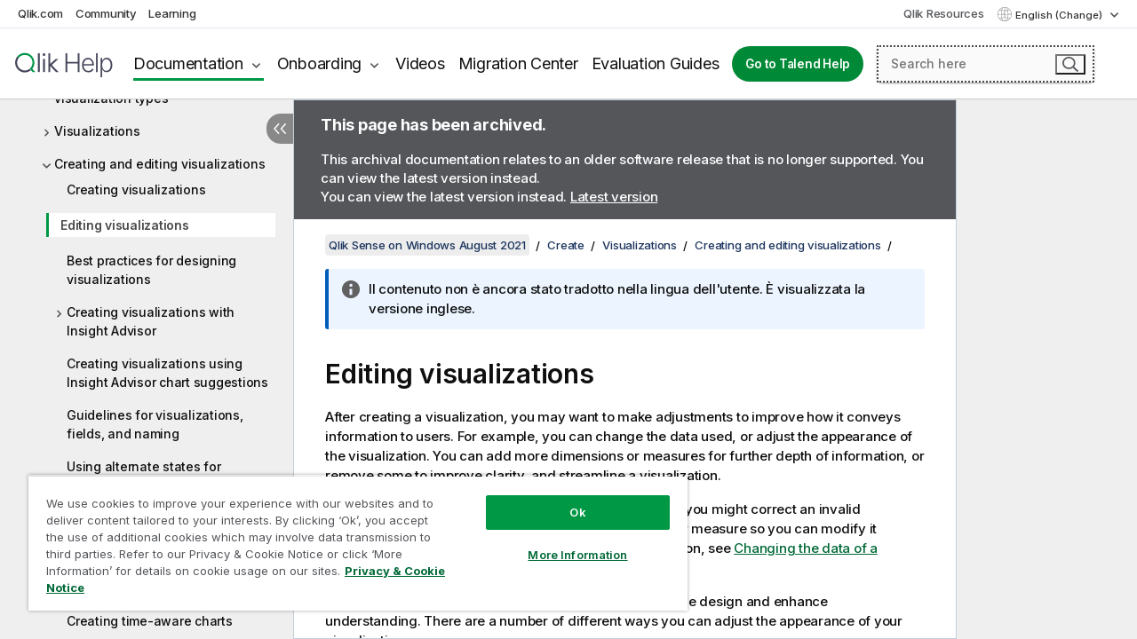

--- FILE ---
content_type: text/html; charset=utf-8
request_url: https://help.qlik.com/en-US/sense/August2021/Subsystems/Hub/Content/Sense_Hub/Visualizations/edit-visualizations.htm?tr=it-IT
body_size: 53650
content:

<!DOCTYPE html>
<html lang="en">
<head data-version="5.8.5.40">
    <meta charset="utf-8" />
    <meta name="viewport" content="width=device-width, initial-scale=1.0" />
        <meta name="guide-name" content="Qlik Sense on Windows" />
    <meta name="product" content="Qlik Sense on Windows" />
    <meta name="version" content="August 2021" />

        <script type="text/javascript" src="https://d2zcxm2u7ahqlt.cloudfront.net/5b4cc16bfe8667990b58e1df434da538/search-clients/db85c396-75a2-11ef-9c3f-0242ac12000b/an.js"></script>
    <script type="text/javascript" src="https://d2zcxm2u7ahqlt.cloudfront.net/5b4cc16bfe8667990b58e1df434da538/search-clients/db85c396-75a2-11ef-9c3f-0242ac12000b/searchbox.js"></script>
    <link rel="stylesheet" href="https://d2zcxm2u7ahqlt.cloudfront.net/5b4cc16bfe8667990b58e1df434da538/search-clients/db85c396-75a2-11ef-9c3f-0242ac12000b/searchbox.css" />


    <link rel="preconnect" href="https://fonts.googleapis.com" />
    <link rel="preconnect" href="https://fonts.gstatic.com" crossorigin="anonymous" />
    <link href="https://fonts.googleapis.com/css2?family=Inter:wght@100;200;300;400;500;600;700;800;900&display=swap" rel="stylesheet" />
    
    
    
		<link rel="canonical" href="https://help.qlik.com/en-US/sense/November2025/Subsystems/Hub/Content/Sense_Hub/Visualizations/edit-visualizations.htm" />
		<link rel="alternate" hreflang="x-default" href="https://help.qlik.com/en-US/sense/August2021/Subsystems/Hub/Content/Sense_Hub/Visualizations/edit-visualizations.htm" />


    <title>Editing visualizations | Qlik Sense on Windows Help</title>
    
    

    <script type="application/ld+json">
        {
        "@context": "https://schema.org",
        "@type": "BreadcrumbList",
        "itemListElement": [
{
"@type": "ListItem",
"position": 1,
"name": "Qlik Sense on Windows",
"item": "https://help.qlik.com/en-US/sense/August2021"
},
{
"@type": "ListItem",
"position": 2,
"name": "Create",
"item": "https://help.qlik.com/en-US/sense/August2021/Subsystems/Hub/Content/Sense_Hub/Introduction/create.htm"
},
{
"@type": "ListItem",
"position": 3,
"name": "Visualizations",
"item": "https://help.qlik.com/en-US/sense/August2021/Subsystems/Hub/Content/Sense_Hub/Visualizations/creating-visualization.htm"
},
{
"@type": "ListItem",
"position": 4,
"name": "Creating and editing visualizations",
"item": "https://help.qlik.com/en-US/sense/August2021/Subsystems/Hub/Content/Sense_Hub/Visualizations/create-visualizations-overview.htm"
},
{
"@type": "ListItem",
"position": 5,
"name": "Editing visualizations"
}
        ]
        }
    </script>


    
        <link rel="shortcut icon" type="image/ico" href="/favicon.png?v=cYBi6b1DQtYtcF7OSPc3EOSLLSqQ-A6E_gjO45eigZw" />
        <link rel="stylesheet" href="/css/styles.min.css?v=5.8.5.40" />
    
    

    
    
    


    

</head>
<body class="">


<script>/* <![CDATA[ */var dataLayer = [{'site':'help'}];/* ]]> */</script>
<!-- Google Tag Manager -->
<noscript><iframe src="https://www.googletagmanager.com/ns.html?id=GTM-P7VJSX"
height ="0" width ="0" style ="display:none;visibility:hidden" ></iframe></noscript>
<script>// <![CDATA[
(function(w,d,s,l,i){w[l]=w[l]||[];w[l].push({'gtm.start':
new Date().getTime(),event:'gtm.js'});var f=d.getElementsByTagName(s)[0],
j=d.createElement(s),dl=l!='dataLayer'?'&l='+l:'';j.async=true;j.src=
'//www.googletagmanager.com/gtm.js?id='+i+dl;f.parentNode.insertBefore(j,f);
})(window,document,'script','dataLayer','GTM-P7VJSX');
// ]]></script>
<!-- End Google Tag Manager -->



<input type="hidden" id="basePrefix" value="" />
<input type="hidden" id="baseLanguage" value="en-US" />
<input type="hidden" id="baseType" value="sense" />
<input type="hidden" id="baseVersion" value="August2021" />

    <input type="hidden" id="index" value="357" />
    <input type="hidden" id="baseUrl" value="/en-US/sense/August2021" />
    


    <div id="wrap">
        
        
            

<div id="mega">
    

    

    <a href="javascript:skipToMain('main');" class="skip-button">Skip to main content</a>

    <header>
        <div class="utilities">
            <ul>
                <li><a href="https://www.qlik.com/?ga-link=qlikhelp-gnav-qlikcom">Qlik.com</a></li>
                <li><a href="https://community.qlik.com/?ga-link=qlikhelp-gnav-community">Community</a></li>
                <li><a href="https://learning.qlik.com/?ga-link=qlikhelp-gnav-learning">Learning</a></li>
            </ul>

            <div class="link">
                <a href="/en-US/Qlik-Resources.htm">Qlik Resources</a>
            </div>

            <div class="dropdown language">
	<button  aria-controls="languages-list1" aria-expanded="false" aria-label="English is currently selected. (Language menu)">
		English (Change)
	</button>
	<div aria-hidden="true" id="languages-list1">

		<ul aria-label="Menu with 15 items.">
				<li><a href="/en-US/sense/August2021/Subsystems/Hub/Content/Sense_Hub/Visualizations/edit-visualizations.htm?tr=de-DE" lang="de" tabindex="-1" rel="nofollow" aria-label="Item 1 of 15. Deutsch">Deutsch</a></li>
				<li><a href="/en-US/sense/August2021/Subsystems/Hub/Content/Sense_Hub/Visualizations/edit-visualizations.htm" lang="en" tabindex="-1" rel="nofollow" aria-label="Item 2 of 15. English">English</a></li>
				<li><a href="/en-US/sense/August2021/Subsystems/Hub/Content/Sense_Hub/Visualizations/edit-visualizations.htm?tr=es-ES" lang="es" tabindex="-1" rel="nofollow" aria-label="Item 3 of 15. Espa&#xF1;ol">Espa&#xF1;ol</a></li>
				<li><a href="/en-US/sense/August2021/Subsystems/Hub/Content/Sense_Hub/Visualizations/edit-visualizations.htm?tr=fr-FR" lang="fr" tabindex="-1" rel="nofollow" aria-label="Item 4 of 15. Fran&#xE7;ais">Fran&#xE7;ais</a></li>
				<li><a href="/en-US/sense/August2021/Subsystems/Hub/Content/Sense_Hub/Visualizations/edit-visualizations.htm?tr=it-IT" lang="it" tabindex="-1" rel="nofollow" aria-label="Item 5 of 15. Italiano">Italiano</a></li>
				<li><a href="/en-US/sense/August2021/Subsystems/Hub/Content/Sense_Hub/Visualizations/edit-visualizations.htm?tr=ja-JP" lang="ja" tabindex="-1" rel="nofollow" aria-label="Item 6 of 15. &#x65E5;&#x672C;&#x8A9E;">&#x65E5;&#x672C;&#x8A9E;</a></li>
				<li><a href="/en-US/sense/August2021/Subsystems/Hub/Content/Sense_Hub/Visualizations/edit-visualizations.htm?tr=ko-KR" lang="ko" tabindex="-1" rel="nofollow" aria-label="Item 7 of 15. &#xD55C;&#xAD6D;&#xC5B4;">&#xD55C;&#xAD6D;&#xC5B4;</a></li>
				<li><a href="/en-US/sense/August2021/Subsystems/Hub/Content/Sense_Hub/Visualizations/edit-visualizations.htm?tr=nl-NL" lang="nl" tabindex="-1" rel="nofollow" aria-label="Item 8 of 15. Nederlands">Nederlands</a></li>
				<li><a href="/en-US/sense/August2021/Subsystems/Hub/Content/Sense_Hub/Visualizations/edit-visualizations.htm?tr=pl-PL" lang="pl" tabindex="-1" rel="nofollow" aria-label="Item 9 of 15. Polski">Polski</a></li>
				<li><a href="/en-US/sense/August2021/Subsystems/Hub/Content/Sense_Hub/Visualizations/edit-visualizations.htm?tr=pt-BR" lang="pt" tabindex="-1" rel="nofollow" aria-label="Item 10 of 15. Portugu&#xEA;s (Brasil)">Portugu&#xEA;s (Brasil)</a></li>
				<li><a href="/en-US/sense/August2021/Subsystems/Hub/Content/Sense_Hub/Visualizations/edit-visualizations.htm?tr=ru-RU" lang="ru" tabindex="-1" rel="nofollow" aria-label="Item 11 of 15. &#x420;&#x443;&#x441;&#x441;&#x43A;&#x438;&#x439;">&#x420;&#x443;&#x441;&#x441;&#x43A;&#x438;&#x439;</a></li>
				<li><a href="/en-US/sense/August2021/Subsystems/Hub/Content/Sense_Hub/Visualizations/edit-visualizations.htm?tr=sv-SE" lang="sv" tabindex="-1" rel="nofollow" aria-label="Item 12 of 15. Svenska">Svenska</a></li>
				<li><a href="/en-US/sense/August2021/Subsystems/Hub/Content/Sense_Hub/Visualizations/edit-visualizations.htm?tr=tr-TR" lang="tr" tabindex="-1" rel="nofollow" aria-label="Item 13 of 15. T&#xFC;rk&#xE7;e">T&#xFC;rk&#xE7;e</a></li>
				<li><a href="/en-US/sense/August2021/Subsystems/Hub/Content/Sense_Hub/Visualizations/edit-visualizations.htm?tr=zh-CN" lang="zh" tabindex="-1" rel="nofollow" aria-label="Item 14 of 15. &#x4E2D;&#x6587;&#xFF08;&#x4E2D;&#x56FD;&#xFF09;">&#x4E2D;&#x6587;&#xFF08;&#x4E2D;&#x56FD;&#xFF09;</a></li>
				<li><a href="/en-US/sense/August2021/Subsystems/Hub/Content/Sense_Hub/Visualizations/edit-visualizations.htm?tr=zh-TW" lang="zh" tabindex="-1" rel="nofollow" aria-label="Item 15 of 15. &#x4E2D;&#x6587;&#xFF08;&#x53F0;&#x7063;&#xFF09;">&#x4E2D;&#x6587;&#xFF08;&#x53F0;&#x7063;&#xFF09;</a></li>
		</ul>
	</div>
	<div class="clearfix" aria-hidden="true"></div>
</div>
        </div>

        <div class="navigation">

            <div class="mobile-close-button mobile-menu-close-button">
                <button><span class="visually-hidden">Close</span></button>
            </div>
            <nav>

                <div class="logo mobile">
                    <a href="/en-US/" class="mega-logo">
                        <img src="/img/logos/Qlik-Help-2024.svg" alt="Qlik Help home" />
                        <span class=" external"></span>
                    </a>
                </div>

                <ul>
                    <li class="logo">
                        <a href="/en-US/" class="mega-logo">
                            <img src="/img/logos/Qlik-Help-2024.svg" alt="Qlik Help home" />
                            <span class=" external"></span>
                        </a>
                    </li>

                    <li class="pushdown">
                        <a href="javascript:void(0);" class="selected" aria-controls="mega-products-list" aria-expanded="false">Documentation</a>
                        <div class="pushdown-list documentation-list doc-tabs " id="mega-products-list" aria-hidden="true">

                            <div class="doc-category-list">
                                <ul>
                                    <li class="doc-category-link" id="tab1"><a href="javascript:void(0);">Cloud</a></li>
                                    <li class="doc-category-link" id="tab2"><a href="javascript:void(0);">Client-Managed</a></li>
                                    <li class="doc-category-link" id="tab3"><a href="javascript:void(0);">Additional documentation</a></li>
                                </ul>
                            </div>

                            <a href="javascript:void(0);" class="mobile doc-category-link" id="tab1">Cloud</a>
                            <div role="tabpanel" id="tabs1_tab1_panel" class="tabpanel">
                                <div>
                                    <h2>Qlik Cloud</h2>
                                    <ul class="two">
                                        <li><a href="/en-US/cloud-services/">Home</a></li>
                                        <li><a href="/en-US/cloud-services/Subsystems/Hub/Content/Global_Common/HelpSites/introducing-qlik-cloud.htm">Introduction</a></li>
                                        <li><a href="/en-US/cloud-services/csh/client/ChangeLogSaaS">What's new in Qlik Cloud</a></li>
                                        <li><a href="/en-US/cloud-services/Subsystems/Hub/Content/Global_Common/HelpSites/Talend-capabilities.htm">What is Qlik Talend Cloud</a></li>
                                        <li><a href="/en-US/cloud-services/Subsystems/Hub/Content/Sense_Hub/Introduction/analyzing-data.htm">Analytics</a></li>
                                        <li><a href="/en-US/cloud-services/Subsystems/Hub/Content/Sense_Hub/DataIntegration/Introduction/Data-services.htm">Data Integration</a></li>
                                        <li><a href="/en-US/cloud-services/Subsystems/Hub/Content/Sense_Hub/Introduction/qlik-sense-administration.htm">Administration</a></li>
                                        <li><a href="/en-US/cloud-services/Subsystems/Hub/Content/Sense_QlikAutomation/introduction/home-automation.htm">Automations</a></li>
                                        <li><a href="https://qlik.dev/" class="see-also-link-external" target="_blank">Development</a></li>
                                    </ul>
                                </div>
                                <div>
                                    <h2>Other cloud solutions</h2>
                                    <ul>
                                        <li><a href="/en-US/cloud-services/Content/Sense_Helpsites/Home-talend-cloud.htm">Talend Cloud</a></li>
                                        <li><a href="https://talend.qlik.dev/apis/" class="see-also-link-external" target="_blank">Talend API Portal</a></li>
                                        <li><a href="https://www.stitchdata.com/docs/" class="see-also-link-external" target="_blank">Stitch</a></li>
                                        <li><a href="/en-US/upsolver">Upsolver</a></li>
                                    </ul>
                                </div>
                            </div>

                            <a href="javascript:void(0);" class="mobile doc-category-link" id="tab2">Client-Managed</a>
                            <div role="tabpanel" id="tabs1_tab2_panel" class="tabpanel">
                                <div>
                                    <h2>Client-Managed — Analytics</h2>
                                    <ul class="two">
                                        <!-- client managed analytics -->
                                        <li><a tabindex="-1" href="/en-US/sense/Content/Sense_Helpsites/Home.htm">Qlik Sense for users</a></li>
                                        <li><a tabindex="-1" href="/en-US/sense-admin">Qlik Sense for administrators</a></li>
                                        <li><a tabindex="-1" href="/en-US/sense-developer">Qlik Sense for developers</a></li>
                                        <li><a tabindex="-1" href="/en-US/nprinting">Qlik NPrinting</a></li>
                                        <li><a tabindex="-1" href="/en-US/connectors">Connectors</a></li>
                                        <li><a tabindex="-1" href="/en-US/geoanalytics">Qlik GeoAnalytics</a></li>
                                        <li><a tabindex="-1" href="/en-US/alerting">Qlik Alerting</a></li>
                                        <li><a tabindex="-1" href="/en-US/qlikview/Content/QV_HelpSites/Home.htm">QlikView for users and administrators</a></li>
                                        <li><a tabindex="-1" href="/en-US/qlikview-developer">QlikView for developers</a></li>
                                        <li><a tabindex="-1" href="/en-US/governance-dashboard">Governance Dashboard</a></li>
                                    </ul>
                                </div>
                                <div>
                                    <h2>Client-Managed — Data Integration</h2>
                                    <ul class="two">
                                        <!-- client managed data integration -->
                                        <li><a tabindex="-1" href="/en-US/replicate">Qlik Replicate</a></li>
                                        <li><a tabindex="-1" href="/en-US/compose">Qlik Compose</a></li>
                                        <li><a tabindex="-1" href="/en-US/enterprise-manager">Qlik Enterprise Manager</a></li>
                                        <li><a tabindex="-1" href="/en-US/gold-client">Qlik Gold Client</a></li>
                                        <li><a tabindex="-1" href="/en-US/catalog">Qlik Catalog</a></li>
                                        <li><a tabindex="-1" href="/en-US/nodegraph">NodeGraph (legacy)</a></li>
                                        <li><a href="/talend/en-US/studio-user-guide/">Talend Studio</a></li>
                                        <li><a href="/talend/en-US/esb-developer-guide/">Talend ESB</a></li>
                                        <li><a href="/talend/en-US/administration-center-user-guide">Talend Administration Center</a></li>
                                        <li><a href="/talend/en-US/talend-data-catalog/">Talend Data Catalog</a></li>
                                        <li><a href="/talend/en-US/data-preparation-user-guide/8.0">Talend Data Preparation</a></li>
                                        <li><a href="/talend/en-US/data-stewardship-user-guide/8.0">Talend Data Stewardship</a></li>
                                    </ul>
                                </div>
                            </div>

                            <a href="javascript:void(0);" class="mobile doc-category-link" id="tab3">Additional documentation</a>
                            <div role="tabpanel" id="tabs1_tab3_panel" class="tabpanel">
                                <div>
                                    <h2>Additional documentation</h2>
                                    <ul>
                                        <li><a href="/en-US/archive" class="archive-link">Qlik Documentation archive</a></li>
                                        <li><a href="/talend/en-US/archive" class="archive-link">Talend Documentation archive</a></li>
                                        <li><div class="talend-logo"></div><a href="/talend/en-US/">Find help for Qlik Talend products</a></li>
                                    </ul>
                                </div>
                            </div>
                            <div class="doc-lightbox"></div>
                        </div>

                    </li>

                    <li class="pushdown">
                        <a href="javascript:void(0);" aria-controls="mega-onboarding-list" aria-expanded="false">Onboarding</a>

                        <div class="pushdown-list documentation-list doc-tabs " id="mega-onboarding-list" aria-hidden="true">

                            <div class="doc-category-list">
                                <ul>
                                    <li class="doc-category-link" id="tab8"><a href="javascript:void(0);">Get started with analytics</a></li>
                                    <li class="doc-category-link" id="tab9"><a href="javascript:void(0);">Get started with data integration</a></li>
                                </ul>
                            </div>

                            <div role="tabpanel" id="tabs1_tab8_panel" class="tabpanel">
                                <div>
                                    <h2>Onboarding analytics users</h2>
                                    <ul class="two">
                                        <li><a tabindex="-1" href="/en-US/onboarding">Get started with analytics in Qlik Sense</a></li>

                                        <li><a tabindex="-1" href="/en-US/onboarding/qlik-cloud-analytics-standard">Administer Qlik Cloud Analytics Standard</a></li>
                                        <li><a tabindex="-1" href="/en-US/onboarding/qlik-cloud-analytics-premium-enterprise">Administer Qlik Cloud Analytics Premium and Enterprise</a></li>
                                        <li><a tabindex="-1" href="/en-US/onboarding/qlik-sense-business-admins">Administer Qlik Sense Business</a></li>
                                        <li><a tabindex="-1" href="/en-US/onboarding/qlik-sense-enterprise-saas-admins">Administer Qlik Sense Enterprise SaaS</a></li>
                                        <li><a tabindex="-1" href="/en-US/onboarding/qlik-cloud-government-admins">Administer Qlik Cloud Government</a></li>

                                        <li><a tabindex="-1" href="/en-US/onboarding/qlik-sense-enterprise-windows-admins">Administer Qlik Sense Enterprise on Windows</a></li>
                                    </ul>
                                </div>
                            </div>
                            <div role="tabpanel" id="tabs1_tab9_panel" class="tabpanel">
                                <div>
                                    <h2>Onboarding data integration users</h2>
                                    <ul class="">
                                        <li><a tabindex="-1" href="/en-US/cloud-services/Subsystems/Hub/Content/Sense_Hub/DataIntegration/Introduction/Getting-started-QTC.htm">Getting started with Qlik Talend Data Integration Cloud</a></li>
                                        <li><a tabindex="-1" href="/talend/en-US/talend-cloud-getting-started/Cloud/about-talend-cloud">Getting Started with Talend Cloud</a></li>
                                    </ul>
                                </div>
                            </div>                            
                            <div class="doc-lightbox"></div>
                        </div>
                    </li>


                    <li><a href="/en-US/videos">Videos</a></li>

                    <li><a href="/en-US/migration">Migration Center</a></li>

                    <li class="mega-migration"><a href="/en-US/evaluation-guides">Evaluation Guides</a></li>

                    <li class="hidden-desktop"><a href="/en-US/Qlik-Resources.htm">Qlik Resources</a></li>

                            <li><a class="button goto" href="/talend/en-US/">Go to Talend Help</a></li>


                    <li class="dropdown language-mobile">
	<a href="javascript:void(0);" aria-controls="languages-list2" aria-expanded="false" aria-label="English is currently selected. (Language menu)">
		English (Change)
	</a>
	<div aria-hidden="true" id="languages-list2">

		<ul aria-label="Menu with 15 items.">
				<li><a href="/en-US/sense/August2021/Subsystems/Hub/Content/Sense_Hub/Visualizations/edit-visualizations.htm?tr=de-DE" lang="de" tabindex="-1" rel="nofollow" aria-label="Item 1 of 15. Deutsch">Deutsch</a></li>
				<li><a href="/en-US/sense/August2021/Subsystems/Hub/Content/Sense_Hub/Visualizations/edit-visualizations.htm" lang="en" tabindex="-1" rel="nofollow" aria-label="Item 2 of 15. English">English</a></li>
				<li><a href="/en-US/sense/August2021/Subsystems/Hub/Content/Sense_Hub/Visualizations/edit-visualizations.htm?tr=es-ES" lang="es" tabindex="-1" rel="nofollow" aria-label="Item 3 of 15. Espa&#xF1;ol">Espa&#xF1;ol</a></li>
				<li><a href="/en-US/sense/August2021/Subsystems/Hub/Content/Sense_Hub/Visualizations/edit-visualizations.htm?tr=fr-FR" lang="fr" tabindex="-1" rel="nofollow" aria-label="Item 4 of 15. Fran&#xE7;ais">Fran&#xE7;ais</a></li>
				<li><a href="/en-US/sense/August2021/Subsystems/Hub/Content/Sense_Hub/Visualizations/edit-visualizations.htm?tr=it-IT" lang="it" tabindex="-1" rel="nofollow" aria-label="Item 5 of 15. Italiano">Italiano</a></li>
				<li><a href="/en-US/sense/August2021/Subsystems/Hub/Content/Sense_Hub/Visualizations/edit-visualizations.htm?tr=ja-JP" lang="ja" tabindex="-1" rel="nofollow" aria-label="Item 6 of 15. &#x65E5;&#x672C;&#x8A9E;">&#x65E5;&#x672C;&#x8A9E;</a></li>
				<li><a href="/en-US/sense/August2021/Subsystems/Hub/Content/Sense_Hub/Visualizations/edit-visualizations.htm?tr=ko-KR" lang="ko" tabindex="-1" rel="nofollow" aria-label="Item 7 of 15. &#xD55C;&#xAD6D;&#xC5B4;">&#xD55C;&#xAD6D;&#xC5B4;</a></li>
				<li><a href="/en-US/sense/August2021/Subsystems/Hub/Content/Sense_Hub/Visualizations/edit-visualizations.htm?tr=nl-NL" lang="nl" tabindex="-1" rel="nofollow" aria-label="Item 8 of 15. Nederlands">Nederlands</a></li>
				<li><a href="/en-US/sense/August2021/Subsystems/Hub/Content/Sense_Hub/Visualizations/edit-visualizations.htm?tr=pl-PL" lang="pl" tabindex="-1" rel="nofollow" aria-label="Item 9 of 15. Polski">Polski</a></li>
				<li><a href="/en-US/sense/August2021/Subsystems/Hub/Content/Sense_Hub/Visualizations/edit-visualizations.htm?tr=pt-BR" lang="pt" tabindex="-1" rel="nofollow" aria-label="Item 10 of 15. Portugu&#xEA;s (Brasil)">Portugu&#xEA;s (Brasil)</a></li>
				<li><a href="/en-US/sense/August2021/Subsystems/Hub/Content/Sense_Hub/Visualizations/edit-visualizations.htm?tr=ru-RU" lang="ru" tabindex="-1" rel="nofollow" aria-label="Item 11 of 15. &#x420;&#x443;&#x441;&#x441;&#x43A;&#x438;&#x439;">&#x420;&#x443;&#x441;&#x441;&#x43A;&#x438;&#x439;</a></li>
				<li><a href="/en-US/sense/August2021/Subsystems/Hub/Content/Sense_Hub/Visualizations/edit-visualizations.htm?tr=sv-SE" lang="sv" tabindex="-1" rel="nofollow" aria-label="Item 12 of 15. Svenska">Svenska</a></li>
				<li><a href="/en-US/sense/August2021/Subsystems/Hub/Content/Sense_Hub/Visualizations/edit-visualizations.htm?tr=tr-TR" lang="tr" tabindex="-1" rel="nofollow" aria-label="Item 13 of 15. T&#xFC;rk&#xE7;e">T&#xFC;rk&#xE7;e</a></li>
				<li><a href="/en-US/sense/August2021/Subsystems/Hub/Content/Sense_Hub/Visualizations/edit-visualizations.htm?tr=zh-CN" lang="zh" tabindex="-1" rel="nofollow" aria-label="Item 14 of 15. &#x4E2D;&#x6587;&#xFF08;&#x4E2D;&#x56FD;&#xFF09;">&#x4E2D;&#x6587;&#xFF08;&#x4E2D;&#x56FD;&#xFF09;</a></li>
				<li><a href="/en-US/sense/August2021/Subsystems/Hub/Content/Sense_Hub/Visualizations/edit-visualizations.htm?tr=zh-TW" lang="zh" tabindex="-1" rel="nofollow" aria-label="Item 15 of 15. &#x4E2D;&#x6587;&#xFF08;&#x53F0;&#x7063;&#xFF09;">&#x4E2D;&#x6587;&#xFF08;&#x53F0;&#x7063;&#xFF09;</a></li>
		</ul>
	</div>
	<div class="clearfix" aria-hidden="true"></div>
</li>
                </ul>
            </nav>

            <div class="search-container">

                <button>Search</button>
                    <div id="auto" class="su-box">
                        <div ng-controller="SearchautoController">
                            <div bind-html-compile="autocompleteHtml">
                                <span class="su-placeholder" tabindex="0">
    Loading SearchUnify's search<span class="su-dots"></span>
    <span class="su-support-link">
        If you need assistance with your product, please contact Qlik Support.<br/>
        <a href="https://customerportal.qlik.com/knowledge" target="_blank">Qlik Customer Portal</a>
    </span>
</span>
                            </div>
                        </div>
                    </div>
            </div>



            <button class="mobile-menu-button">Menu</button>
        </div>


    </header>

    <div class="search-box mobile">
        <div class="search-cancel">
            <button><span class="visually-hidden">Close</span></button>
        </div>
            <span class="su-placeholder" tabindex="0">
    Loading SearchUnify's search<span class="su-dots"></span>
    <span class="su-support-link">
        If you need assistance with your product, please contact Qlik Support.<br/>
        <a href="https://customerportal.qlik.com/knowledge" target="_blank">Qlik Customer Portal</a>
    </span>
</span>
    </div>
    

</div>



        <div class="main ">
                

            <div class="container content">
                <div class="navigation-pane col-3">
                    <button class="hide-toc" aria-label="Hide table of contents" data-text-hide="Hide table of contents" data-text-show="Show table of contents"></button>
                    
                    
        <aside class="navigation">
            <div class="tree-header">
                <div class="header-items">
                    <div class="content-button open">
                        <button class="button" aria-label="Show table of contents"></button>
                    </div>
                    <div class="content-button close">
                        <button class="button" aria-label="Hide table of contents"></button>
                    </div>

                        <div class="website-name">
        <h2 id="website-name-header" class="sense">
            <a href="/en-US/sense/August2021/">
Qlik&#160;Sense<sup><small>&#174;</small></sup><span class="sub">on Windows</span>            </a>

        </h2>
    </div>


                    <div class="navigation-help" aria-label="The navigation region that follows is a tree view. Use the tab key to navigate onto the tree and the right and left arrow keys to expand branches."><p>Navigate</p></div>

                </div>
            </div>
                    <span class="version-display hidden-mobile">August 2021 – archived</span>
            <input type="hidden" id="version-name" value="August 2021" />



            <button class="horizontal-nav-close-button">Back</button>
            <nav>
                		<ul role=tree id=tree0 aria-labelledby=website-name-header tabindex=0>
		<li role="treeitem" id="tocitem-1" data-index="1"  aria-labelledby="tocitem-1">
            <a href="/en-US/sense/August2021/Content/Sense_Helpsites/Home.htm">Qlik Sense on Windows help</a>
			
        </li>
		<li role="treeitem" id="tocitem-2" data-index="2"  aria-expanded="false" aria-labelledby="tocitem-2">
                <div class="toggle" aria-hidden="true"></div>
            <a href="/en-US/sense/August2021/Content/Sense_Helpsites/WhatsNew/What-is-new-QlikSense.htm">What&#x27;s new in Qlik Sense</a>
			
        </li>
		<li role="treeitem" id="tocitem-13" data-index="13"  aria-expanded="false" aria-labelledby="tocitem-13">
                <div class="toggle" aria-hidden="true"></div>
            <a href="/en-US/sense/August2021/Subsystems/Hub/Content/Sense_Hub/Introduction/get-started.htm">Getting started using Qlik Sense</a>
			
        </li>
		<li role="treeitem" id="tocitem-69" data-index="69"  aria-expanded="true" aria-labelledby="tocitem-69">
                <div class="toggle" aria-hidden="true"></div>
            <a href="/en-US/sense/August2021/Subsystems/Hub/Content/Sense_Hub/Introduction/create.htm">Create</a>
			
		<ul role=group class=cloud aria-labelledby=tocitem-357>
		<li role="treeitem" id="tocitem-70" data-index="70"  aria-expanded="false" aria-labelledby="tocitem-70">
                <div class="toggle" aria-hidden="true"></div>
            <a href="/en-US/sense/August2021/Subsystems/Hub/Content/Sense_Hub/LoadData/load-data.htm">Managing data</a>
			
        </li>
		<li role="treeitem" id="tocitem-193" data-index="193"  aria-expanded="false" aria-labelledby="tocitem-193">
                <div class="toggle" aria-hidden="true"></div>
            <a href="/en-US/sense/August2021/Subsystems/Hub/Content/Sense_Hub/Visualizations/create-apps-visualizations.htm">Creating apps</a>
			
        </li>
		<li role="treeitem" id="tocitem-214" data-index="214"  aria-expanded="true" aria-labelledby="tocitem-214">
                <div class="toggle" aria-hidden="true"></div>
            <a href="/en-US/sense/August2021/Subsystems/Hub/Content/Sense_Hub/Visualizations/creating-visualization.htm">Visualizations</a>
			
		<ul role=group class=cloud aria-labelledby=tocitem-357>
		<li role="treeitem" id="tocitem-215" data-index="215"  aria-expanded="false" aria-labelledby="tocitem-215">
                <div class="toggle" aria-hidden="true"></div>
            <a href="/en-US/sense/August2021/Subsystems/Hub/Content/Sense_Hub/Visualizations/data-in-your-visualization.htm">Data assets in visualizations</a>
			
        </li>
		<li role="treeitem" id="tocitem-261" data-index="261"  aria-labelledby="tocitem-261">
            <a href="/en-US/sense/August2021/Subsystems/Hub/Content/Sense_Hub/Visualizations/when-to-use-visualizations.htm">Best practices for choosing visualization types</a>
			
        </li>
		<li role="treeitem" id="tocitem-262" data-index="262"  aria-expanded="false" aria-labelledby="tocitem-262">
                <div class="toggle" aria-hidden="true"></div>
            <a href="/en-US/sense/August2021/Subsystems/Hub/Content/Sense_Hub/Visualizations/visualizations.htm">Visualizations</a>
			
        </li>
		<li role="treeitem" id="tocitem-355" data-index="355"  aria-expanded="true" aria-labelledby="tocitem-355">
                <div class="toggle" aria-hidden="true"></div>
            <a href="/en-US/sense/August2021/Subsystems/Hub/Content/Sense_Hub/Visualizations/create-visualizations-overview.htm">Creating and editing visualizations</a>
			
		<ul role=group class=cloud aria-labelledby=tocitem-357>
		<li role="treeitem" id="tocitem-356" data-index="356"  aria-labelledby="tocitem-356">
            <a href="/en-US/sense/August2021/Subsystems/Hub/Content/Sense_Hub/Visualizations/create-visualizations.htm">Creating visualizations</a>
			
        </li>
		<li role="treeitem" id="tocitem-357" data-index="357"  class="active" aria-labelledby="tocitem-357">
            <a href="/en-US/sense/August2021/Subsystems/Hub/Content/Sense_Hub/Visualizations/edit-visualizations.htm">Editing visualizations</a>
			
        </li>
		<li role="treeitem" id="tocitem-358" data-index="358"  aria-labelledby="tocitem-358">
            <a href="/en-US/sense/August2021/Subsystems/Hub/Content/Sense_Hub/Visualizations/create-viz-best-practices.htm">Best practices for designing visualizations</a>
			
        </li>
		<li role="treeitem" id="tocitem-359" data-index="359"  aria-expanded="false" aria-labelledby="tocitem-359">
                <div class="toggle" aria-hidden="true"></div>
            <a href="/en-US/sense/August2021/Subsystems/Hub/Content/Sense_Hub/Insights/insight-advisor-create-visualizations.htm">Creating visualizations with Insight Advisor</a>
			
        </li>
		<li role="treeitem" id="tocitem-363" data-index="363"  aria-labelledby="tocitem-363">
            <a href="/en-US/sense/August2021/Subsystems/Hub/Content/Sense_Hub/Visualizations/creating-visualization-assistance.htm">Creating visualizations using Insight Advisor chart suggestions</a>
			
        </li>
		<li role="treeitem" id="tocitem-364" data-index="364"  aria-labelledby="tocitem-364">
            <a href="/en-US/sense/August2021/Subsystems/Hub/Content/Sense_Hub/Introduction/guidelines-visualizations-fields-naming.htm">Guidelines for visualizations, fields, and naming</a>
			
        </li>
		<li role="treeitem" id="tocitem-365" data-index="365"  aria-labelledby="tocitem-365">
            <a href="/en-US/sense/August2021/Subsystems/Hub/Content/Sense_Hub/Visualizations/alternate-states-comparative-analysis.htm">Using alternate states for comparative analysis</a>
			
        </li>
		<li role="treeitem" id="tocitem-366" data-index="366"  aria-labelledby="tocitem-366">
            <a href="/en-US/sense/August2021/Subsystems/Hub/Content/Sense_Hub/Visualizations/create-visualization-extensions.htm">Creating a visualization using a custom object</a>
			
        </li>
		<li role="treeitem" id="tocitem-367" data-index="367"  aria-labelledby="tocitem-367">
            <a href="/en-US/sense/August2021/Subsystems/Hub/Content/Sense_Hub/Visualizations/copy-visualization.htm">Copying a visualization from an existing visualization</a>
			
        </li>
		<li role="treeitem" id="tocitem-368" data-index="368"  aria-labelledby="tocitem-368">
            <a href="/en-US/sense/August2021/Subsystems/Hub/Content/Sense_Hub/Visualizations/time-aware-charts.htm">Creating time-aware charts</a>
			
        </li>
		<li role="treeitem" id="tocitem-369" data-index="369"  aria-expanded="false" aria-labelledby="tocitem-369">
                <div class="toggle" aria-hidden="true"></div>
            <a href="/en-US/sense/August2021/Subsystems/Hub/Content/Sense_Hub/Visualizations/change-data-of-visualization.htm">Changing the data of a visualization</a>
			
        </li>
		<li role="treeitem" id="tocitem-371" data-index="371"  aria-expanded="false" aria-labelledby="tocitem-371">
                <div class="toggle" aria-hidden="true"></div>
            <a href="/en-US/sense/August2021/Subsystems/Hub/Content/Sense_Hub/Visualizations/change-appearance-of-visualization.htm">Changing the appearance of a visualization</a>
			
        </li>
		<li role="treeitem" id="tocitem-377" data-index="377"  aria-labelledby="tocitem-377">
            <a href="/en-US/sense/August2021/Subsystems/Hub/Content/Sense_Hub/Visualizations/convert-visualization.htm">Converting a visualization to another kind of visualization</a>
			
        </li>
		<li role="treeitem" id="tocitem-378" data-index="378"  aria-labelledby="tocitem-378">
            <a href="/en-US/sense/August2021/Subsystems/Hub/Content/Sense_Hub/Visualizations/embed-visualization-sheet.htm">Embedding a visualization or a sheet in a web page</a>
			
        </li>
        </ul>        </li>
		<li role="treeitem" id="tocitem-379" data-index="379"  aria-labelledby="tocitem-379">
            <a href="/en-US/sense/August2021/Subsystems/Hub/Content/Sense_Hub/Troubleshooting/troubleshooting-create-visualizations.htm">Troubleshooting - Creating visualizations</a>
			
        </li>
        </ul>        </li>
		<li role="treeitem" id="tocitem-380" data-index="380"  aria-expanded="false" aria-labelledby="tocitem-380">
                <div class="toggle" aria-hidden="true"></div>
            <a href="#">Script syntax and chart functions</a>
			
        </li>
        </ul>        </li>
		<li role="treeitem" id="tocitem-971" data-index="971"  aria-expanded="false" aria-labelledby="tocitem-971">
                <div class="toggle" aria-hidden="true"></div>
            <a href="/en-US/sense/August2021/Subsystems/Hub/Content/Sense_Hub/Introduction/Discover.htm">Discover</a>
			
        </li>
		<li role="treeitem" id="tocitem-1011" data-index="1011"  aria-expanded="false" aria-labelledby="tocitem-1011">
                <div class="toggle" aria-hidden="true"></div>
            <a href="/en-US/sense/August2021/Subsystems/Hub/Content/Sense_Hub/Introduction/share-collaborate.htm">Collaborate</a>
			
        </li>
		<li role="treeitem" id="tocitem-1064" data-index="1064"  aria-labelledby="tocitem-1064">
            <a href="/en-US/sense/August2021/Subsystems/Hub/Content/Sense_Hub/Introduction/developer-help.htm">Help for developers</a>
			
        </li>
		<li role="treeitem" id="tocitem-1065" data-index="1065"  aria-expanded="false" aria-labelledby="tocitem-1065">
                <div class="toggle" aria-hidden="true"></div>
            <a href="/en-US/sense/August2021/Content/Sense_Helpsites/Tutorials.htm">Tutorials for Qlik Sense</a>
			
        </li>
		<li role="treeitem" id="tocitem-1071" data-index="1071"  aria-labelledby="tocitem-1071">
            <a href="/en-US/sense/August2021/Content/Sense_Helpsites/Guides.htm">Guides</a>
			
        </li>
        </ul>
            </nav>
        </aside>
                    
                </div>

                
                <main class="col-offset-3 col-7" id="main" tabindex="0">
                        <aside class="archived-note website-list row">
                                <div class="col-12">
        <p class="header"><strong>This page has been archived.</strong></p>
        <p>This archival documentation relates to an older software release that is no longer supported. You can view the latest version instead. </p>
            <p class="view-latest">You can view the latest version instead. <a class="view-latest-link" href="/en-US/sense/November2025/Content/Sense_Helpsites/Home.htm">Latest version</a></p>
    </div>

                        </aside>



                    <div class="article">
                        
                        
                        

                        	<div class="search-feedback-wrapper" id="feedback-wrapper">
	<div class="search-feedback-box hidden" id="feedback-frame" tabindex="0">
		<div class="box-heading">Leave your feedback here</div>
		<div class="form">
			

		</div>
		<span><a href="javascript:void(0)" class="search-feedback-close" aria-label="Close" role="button"><img alt="Close feedback widget" src="/img/nav/close-white.svg" /></a></span>
	</div>
	</div>
	

    <div role="navigation" id="breadcrumb" aria-label="Breadcrumb" class="breadcrumb">

        <ol>
                <li><a href="/en-US/sense/August2021" class="version-link">Qlik Sense on Windows August 2021</a></li>

                    <li><a href="/en-US/sense/August2021/Subsystems/Hub/Content/Sense_Hub/Introduction/create.htm">Create</a></li>
                    <li><a href="/en-US/sense/August2021/Subsystems/Hub/Content/Sense_Hub/Visualizations/creating-visualization.htm">Visualizations</a></li>
                    <li><a href="/en-US/sense/August2021/Subsystems/Hub/Content/Sense_Hub/Visualizations/create-visualizations-overview.htm">Creating and editing visualizations</a></li>
        </ol>
    </div>
    <aside class="archived-note website-list row home">
            <div class="col-12">
        <p class="header"><strong>This page has been archived.</strong></p>
        <p>This archival documentation relates to an older software release that is no longer supported. You can view the latest version instead. </p>
            <p class="view-latest">You can view the latest version instead. <a class="view-latest-link" href="/en-US/sense/November2025/Content/Sense_Helpsites/Home.htm">Latest version</a></p>
    </div>

    </aside>

	<div id="topicContent">
		<div>
            <div id="mc-main-content">
                <h1>Editing visualizations</h1>
                <div>
                    <p>After creating a visualization, you may want to make adjustments to improve how it conveys information to users. For example, you can change the data used, or adjust the appearance of the visualization.  You can add more dimensions or measures for further depth of information, or remove some to improve clarity, and streamline a visualization.</p>
                    <p>The data in a visualization can be changed. For example, you might correct an invalid dimension or measure, or unlink a measure from a master measure so you can modify it without changing the master measure. For more information, see <a href="change-data-of-visualization.htm" class="MCXref xref"><i>Changing the data of a visualization</i></a>.</p>
                    <p>The appearance of a visualization can be edited to improve design and enhance understanding. There are a number of different ways you can adjust the appearance of your visualizations:</p>
                    <ul>
                        <li>
                            <p>Colors: Coloring is one of the best ways to highlight values in your visualizations. <span class="mc-variable CommonComponents.Qlik_Sense variable">Qlik Sense</span> provides a range of different coloring options. </p>
                            <p>For example, you can assign specific colors to the distinct values in a master dimension to ensure that those values use the same colors across all your visualizations.</p>
                            <p>For more information, see <a href="../Colors/color-a-visualization.htm" class="MCXref xref"><i>Coloring a visualization</i></a>.</p>
                        </li>
                        <li>
                            <p>Sorting: The sorting of your dimensions and measures helps ensure that content is presented in a logical and understandable manner. </p>
                            <p>For more information, see <a href="change-sorting-of-visualization.htm" class="MCXref xref"><i>Change the sorting of a visualization</i></a>.</p>
                        </li>
                        <li>
                            <p>Titles and labels: Titles and labels can be changed for clarity and detail. </p>
                            <p>For example, in a pie chart showing sales by region, you could add an expression providing the total sales sum.</p>
                            <p>For more information, see <a href="change-appearance-of-visualization.htm" class="MCXref xref"><i>Changing the appearance of a visualization</i></a>.</p>
                        </li>
                        <li>
                            <p>Presentation: Different visualizations have different options that can be adjusted to enhance the display of data. </p>
                            <p>For example, you can set bars in a bar chart to display as grouped or stacked, as well as vertically or horizontally.</p>
                            <p>For more information, see <a href="change-appearance-of-visualization.htm" class="MCXref xref"><i>Changing the appearance of a visualization</i></a>.</p>
                        </li>
                    </ul>
                    <p>You can convert a visualization into another visualization type, and preserve your settings. For more information, see <a href="convert-visualization.htm" class="MCXref xref"><i>Converting a visualization to another kind of visualization</i></a>.</p>
                    <p>You edit visualization properties in the properties panel.</p>
                    <p class="section-label">Do the following:</p>
                    <ol>
                        <li>
                            <p>Click <img src="../../Resources/Images/Icons/ic_edit.svg" alt="Edit" /> <span class="ui_item">Edit sheet</span> in the toolbar. </p>
                            <p>The properties panel for the sheet opens to the right. (If it is hidden, click <span class="ui_item">Show properties</span> <img src="../../Resources/Images/Icons/ic_toggle_right.svg" alt="open right panel" />  in the lower right-hand corner.)</p>
                        </li>
                        <li>
                            <p>Click the visualization that you want to edit.</p>
                            <p>The properties panel now shows the properties of the visualization.</p>
                        </li>
                        <li>Make your changes in the properties panel.</li>
                        <li>Click <img src="../../Resources/Images/Icons/ic_tick.svg" alt="Checkmark" /> <span class="ui_item">Done editing</span> in the toolbar.</li>
                    </ol>
                </div>
                <p>Delete this text and replace it with your own content.</p>
            </div>
        </div>
        
        
	</div>
<div id="video-box">
	<div class="wrapper">
		<div class="close"></div>
		<div id="ytplayer"></div>
	</div>
</div>


                    </div>
                    <div class="search-extras regular hidden-desktop">
                            <h2 id="customerfeedback">Did this page help you?</h2>
                            <p>If you find any issues with this page or its content – a typo, a missing step, or a technical error – please let us know!</p> 
                            <div class="search-feedback"><a href="#" class="search-feedback-button" onclick="return false;" aria-label="Leave your feedback here" tabindex="0">Leave your feedback here</a></div>
                        </div>
                    
	<nav class="next-nav">

		<span class="previous-topic">
			<a href="/en-US/sense/August2021/Subsystems/Hub/Content/Sense_Hub/Visualizations/create-visualizations.htm" aria-label="Previous topic: Creating visualizations">
				<span class="direction-label" aria-hidden="true">Previous topic</span>
				<span class="title-label" aria-hidden="true">Creating visualizations</span>
			</a>
		</span>

		<span class="next-topic">
			<a href="/en-US/sense/August2021/Subsystems/Hub/Content/Sense_Hub/Visualizations/create-viz-best-practices.htm" aria-label="Next topic: Best practices for designing visualizations">
				<span class="direction-label" aria-hidden="true">Next topic</span>
				<span class="title-label" aria-hidden="true">Best practices for designing visualizations</span>
			</a>
		</span>
	</nav>

                    <div class="row">                        
                        


<a href="javascript:void(0);" id="toptop" aria-label="Go to the top of the page"></a>

<footer class="flare" tabindex="-1">

	<div class="row">
		<div class="footerbox">
			<div class="col-3">
				<h2>Help Resources</h2>
				<ul class="link-list">
						<li>
		<a href="https://www.youtube.com/channel/UCFxZPr8pHfZS0n3jxx74rpA">Qlik Help Videos</a>
	</li>

						<li>
		<a href="https://qlik.dev/">Qlik Developer</a>
	</li>

						<li>
		<a href="https://www.qlik.com/us/services/training">Qlik Training</a>
	</li>

						<li>
		<a href="https://learning.qlik.com">Qlik Learning</a>
	</li>

						<li>
		<a href="https://customerportal.qlik.com/">Qlik Customer Portal</a>
	</li>

						<li>
		<a href="https://www.qlik.com/us/resource-library">Qlik Resource Library</a>
	</li>

				</ul>
			</div>
			<div class="col-3">
				<h2>Products</h2>
				<h3>Data Integration and Quality</h3>
				<ul class="link-list">
						<li>
		<a href="https://www.qlik.com/us/products/qlik-talend-data-integration-and-quality">Qlik Talend</a>
	</li>

						<li>
		<a href="https://www.qlik.com/us/products/qlik-talend-cloud">Qlik Talend Cloud</a>
	</li>

						<li>
		<a href="https://www.qlik.com/us/products/talend-data-fabric">Talend Data Fabric</a>
	</li>

				</ul>
				<h3>Analytics & AI</h3>
				<ul class="link-list">
						<li>
		<a href="https://www.qlik.com/us/products/qlik-cloud-analytics">Qlik Cloud Analytics</a>
	</li>

						<li>
		<a href="https://www.qlik.com/us/products/qlik-answers">Qlik Answers</a>
	</li>

						<li>
		<a href="https://www.qlik.com/us/products/qlik-predict">Qlik Predict</a>
	</li>

						<li>
		<a href="https://www.qlik.com/us/products/qlik-automate">Qlik Automate</a>
	</li>

				</ul>				
			</div>			
			<div class="col-3">
				<h2>Why Qlik?</h2>
				<ul class="link-list">
						<li>
		<a href="https://www.qlik.com/us/why-qlik-is-different">Why Qlik</a>
	</li>

						<li>
		<a href="https://www.qlik.com/us/trust">Trust and Security</a>
	</li>

						<li>
		<a href="https://www.qlik.com/us/trust/privacy">Trust and Privacy</a>
	</li>

						<li>
		<a href="https://www.qlik.com/us/trust/ai">Trust and AI</a>
	</li>

						<li>
		<a href="https://www.qlik.com/us/why-qlik-for-ai">Why Qlik for AI</a>
	</li>

						<li>
		<a href="https://www.qlik.com/us/compare">Compare Qlik</a>
	</li>

						<li>
		<a href="https://www.qlik.com/us/products/technology/featured-partners">Featured Technology Partners</a>
	</li>

						<li>
		<a href="https://www.qlik.com/us/products/data-sources">Data Sources and Targets</a>
	</li>

						<li>
		<a href="https://www.qlik.com/us/regions">Qlik Regions</a>
	</li>

				</ul>
			</div>
			<div class="col-3">
				<h2>About Qlik</h2>				
				<ul class="link-list">
						<li>
		<a href="https://www.qlik.com/us/company">Company</a>
	</li>

						<li>
		<a href="https://www.qlik.com/us/company/leadership">Leadership</a>
	</li>

						<li>
		<a href="https://www.qlik.com/us/company/corporate-responsibility">CSR</a>
	</li>

						<li>
		<a href="https://www.qlik.com/us/company/diversity">DEI&B</a>
	</li>

						<li>
		<a href="https://www.qlik.com/us/company/academic-program">Academic Program</a>
	</li>

						<li>
		<a href="https://www.qlik.com/us/partners">Partner Program</a>
	</li>

						<li>
		<a href="https://www.qlik.com/us/company/careers">Careers</a>
	</li>

						<li>
		<a href="https://www.qlik.com/us/company/press-room">Newsroom</a>
	</li>

						<li>
		<a href="https://www.qlik.com/us/contact">Global Office/Contact</a>
	</li>

				</ul>
			</div>
			<div class="col-12 bottom-section">
				<div class="footer-logo-socials">
					<img class="footer-logo" src="/img/logos/logo-qlik-footer.svg" alt="" />				
					<ul class="link-list social">
						<li class="social-links"><a class="community" href="https://community.qlik.com/" aria-label="https://community.qlik.com/">Qlik Community</a></li>
						<li class="social-links"><a href="https://twitter.com/qlik" aria-label="Qlik on Twitter"><img src="/img/social/twitter-2024.svg" alt="" /></a></li>
						<li class="social-links"><a href="https://www.linkedin.com/company/qlik" aria-label="Qlik on LinkedIn"><img src="/img/social/linkedin-2024.svg" alt="" /></a></li>
						<li class="social-links"><a href="https://www.facebook.com/qlik" aria-label="Qlik on Facebook"><img src="/img/social/fb-2024.svg" alt="" /></a></li>
					</ul>
				</div>

				<ul class="link-list">
							<li>
		<a href="https://www.qlik.com/us/legal/legal-agreements">Legal Agreements</a>
	</li>

							<li>
		<a href="https://www.qlik.com/us/legal/product-terms">Product Terms</a>
	</li>

							<li>
		<a href="https://www.qlik.com/us/legal/legal-policies">Legal Policies</a>
	</li>

							<li>
		<a href="https://www.qlik.com/us/legal/privacy-and-cookie-notice">Privacy & Cookie Notice</a>
	</li>

							<li>
		<a href="https://www.qlik.com/us/legal/terms-of-use">Terms of Use</a>
	</li>

							<li>
		<a href="https://www.qlik.com/us/legal/trademarks">Trademarks</a>
	</li>
						
						<li><button class="optanon-toggle-display">Do Not Share My Info</button></li>
				</ul>			
				<p class="copyright">Copyright &#xA9; 1993-2026 QlikTech International AB. All rights reserved.</p>
			</div>
		</div>
	</div>

</footer>
                    
                    </div>
                </main>



            </div>

        </div>



    </div>
    <input id="hws" name="hws" type="hidden" value="sense" />
    <input id="hv" name="hv" type="hidden" value="August2021" />
    <script src="/js/scripts.min.js?v=5.8.5.40"></script>
    
    
        <script defer="defer" src="/js/federatedsearch.min.js"></script>
    
    


    




</body>

</html>

--- FILE ---
content_type: text/html; charset=utf-8
request_url: https://help.qlik.com/api/languagewarning?tr=it-IT
body_size: 1
content:
		<div class="note" lang="it" role="alert" aria-live="assertive">
			Il contenuto non &#232; ancora stato tradotto nella lingua dell&#39;utente. &#200; visualizzata la versione inglese.
		</div>


--- FILE ---
content_type: text/css; charset=UTF-8
request_url: https://d2zcxm2u7ahqlt.cloudfront.net/5b4cc16bfe8667990b58e1df434da538/search-clients/db85c396-75a2-11ef-9c3f-0242ac12000b/searchbox.css
body_size: 1184
content:
@import url('https://fonts.googleapis.com/css2?family=Inter:wght@100..900&family=Montserrat&family=Poppins&display=swap');

.su_autocomplete-block .su__input-search {
    padding-right: 70px;
}

.auto-suggestion .su__suggestions-list > div > .su__suggestion-desc.su__align_flex {
    display: inline-flex;
    white-space: nowrap;
}

.su_autocomplete-block .su__form-block {
    background: transparent;
    padding: 0;
}

.auto-suggestion .su__suggestions-list > div > a {
    display: block;
}

.su_autocomplete-block .auto-suggestion > .su__suggestions-list > .su__suggesticon {
    margin-top: 1px;
}

.su_autocomplete-block .su__search-forms {
    
    padding: 0;
}

.su__linear-loader {
    padding: 0;
}

/* .su__autoSuggestion {
    margin-bottom: 16px;
} */

.su__autosuggestion-icon {
    align-self: flex-start;
}

.su__suggestions-list {
    padding: 6px 15px;
}

.autoCompleteTitleContainer {
    overflow: hidden;
}

@media (max-width: 920px) {
    .su_autocomplete-block {
        width: 230px !important;
    }

    .search-container {
        display: flex;
    }

    .su_autocomplete-block .su__search_btn {
        justify-content: end;
    }

    .su_autocomplete-block .su__search-forms {
        padding: 5px 8px;
    }
}
.su__app{
    -webkit-box-sizing: border-box !important;
    -moz-box-sizing: border-box !important;
    box-sizing: border-box !important;
    -webkit-appearance: none !important;
    vertical-align: middle !important;
    outline-offset: 2px !important;
    border-radius: 2px !important;
    width: calc(100% - 44px) !important;
  
    height: 100% !important;
    color: #0f0f0f !important;
    border: 0 !important;
    font-size: 14px !important;
}
.su__container{
    padding: 0 !important;
}

.suggestedSearchContainer {
    font-size: 14px;
    font-weight: 600;
    line-height: 17px;
    padding: 10px 15px;
    color: #000000;
}

.su__suggestions-list .autoCompleteTitleContainer, .su__autoSuggestion .su__suggestions-txt, .su__recentSearch .su__suggestions-txt, .su__suggestions-list > .su__text-truncate {
    margin-left: 8px;
}

.su__autosuggestion-icon svg, .su__suggesticon svg {
    margin-right: 0;
}

.auto-suggestion {
    padding: 16px 0;
}

.su__suggestion-title {
    font-size: 15px;
    color: #006934;
}

.su__suggestion-title .highlight {
    color: #0F0F0F;
}

.su__viewed-results, .su_page_rating_box, .su__viewed-results *, .su__no-view-results, #su_autocomplete-block, #su_autocomplete-block *, .su__wrapper, #su__wrapper, #su__wrapper * {
    font-family: 'Inter', sans-serif;
}

.hideSearchBox, .searchBoxToggleParentContainer {
    display: none;
}

.showSearchBox {
    display: block;
}

.searchBoxToggleText {
    color: #006934;
}

@media (max-width: 920px) {
    .searchBoxToggleParentContainer {
        display: block;
    }

    .su__search-forms {
        margin: 40px 50px;
        margin-top: 72px;
    }

    .showSearchBox .su__container {
        width: 100vw;
        height: 100vh;
        position: fixed;
        right: 0;
        background: #fff;
        z-index: 1;
        top: 0;
    }

    .crossIconContainer {
        position: absolute;
        top: 20px;
        right: 58px;
    }

    .searchBoxToggleContainer {
        margin-right: 10px;
        display: flex;
        flex-direction: column;
    }

    .search-container > button {
        display: none !important;
    }

    .su_autocomplete-block {
        background: transparent;
    }

}

.su__linear-loader .MuiLinearProgress-colorPrimary {
    background-color: #E2F4EB;
}

.su__linear-loader .MuiLinearProgress-barColorPrimary {
    background-color: #009845;
}

.searchBoxToggleContainer svg {
    margin-left: 10px;
}

.suMetadataSeparator {
    margin: 0 4px;
}

.su__suggesticon, .su__autosuggestion-icon {
    align-self: flex-start;
}

/* .su__app input:focus {
   outline: none;
} */

.autoCompleteTitleContainer {
    overflow: visible;
}

.auto-suggestion .su__suggestions-list > div > .su__suggestion-desc.su__align_flex {
    max-width: 100%
}

.autoCompleteTitleContainer {
    max-width: 90%;
}

.su__autoSuggestion .su__suggestion-desc.su__suggest {
    word-break: break-all;
}

.su__input-close {
    border: none;
    background: transparent;
    top: 10px;
}

.su_autocomplete-block .su__search-forms .su__btn {
    right: 10px;
    top: 10px;
}

.su__search-forms .su__btn:focus-visible {
    border: none;
}

.noAutoSuggestionsMessageContainer {
    padding: 6px 15px;
}

.su__suggesticon svg {
    overflow: visible;
}